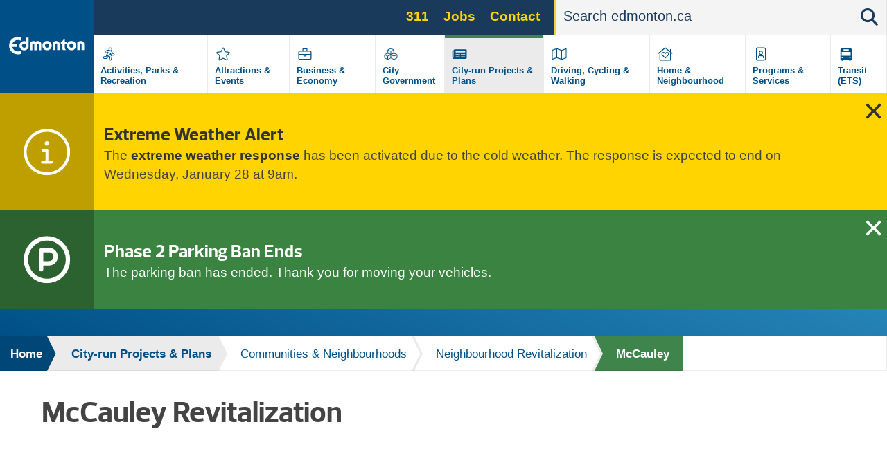

--- FILE ---
content_type: text/html; charset=UTF-8
request_url: https://www.edmonton.ca/projects_plans/communities_neighbourhoods/mccauley-revitalization
body_size: 13829
content:
<!DOCTYPE html>
<html lang="en" dir="ltr" prefix="content: http://purl.org/rss/1.0/modules/content/  dc: http://purl.org/dc/terms/  foaf: http://xmlns.com/foaf/0.1/  og: http://ogp.me/ns#  rdfs: http://www.w3.org/2000/01/rdf-schema#  schema: http://schema.org/  sioc: http://rdfs.org/sioc/ns#  sioct: http://rdfs.org/sioc/types#  skos: http://www.w3.org/2004/02/skos/core#  xsd: http://www.w3.org/2001/XMLSchema# ">
  <head>
    <!--[if IE 9]> <script src="/themes/coe_edmontonca/js/vendor/matchMedia.js"></script> <script src="/themes/coe_edmontonca/js/vendor/matchMedia.addListener.js"></script> <![endif]-->
    <meta http-equiv="x-ua-compatible" content="ie=edge">
          <meta name="last-modified" content="2025-11-13" />
              <meta name="department-branch" content="Community Services - Social Development">
        <meta charset="utf-8" />
<script async src="https://www.googletagmanager.com/gtag/js?id=G-DGDE39N1Z6"></script>
<script>window.dataLayer = window.dataLayer || [];function gtag(){dataLayer.push(arguments)};gtag("js", new Date());gtag("set", "developer_id.dMDhkMT", true);gtag("config", "G-DGDE39N1Z6", {"groups":"default","page_placeholder":"PLACEHOLDER_page_location"});</script>
<meta name="description" content="McCauley community members are working with the City of Edmonton to identify the kinds of initiatives and changes that will have the greatest impact on the neighbourhood." />
<link rel="canonical" href="https://www.edmonton.ca/projects_plans/communities_neighbourhoods/mccauley-revitalization" />
<meta name="google" content="yxP6iEPfP8Ymjpx_QKlDSRAxNWTCb46YYSFt6NqfRU0" />
<meta property="og:type" content="website" />
<meta property="og:url" content="https://www.edmonton.ca/projects_plans/communities_neighbourhoods/mccauley-revitalization" />
<meta property="og:title" content="McCauley Revitalization | City of Edmonton" />
<meta property="og:description" content="McCauley community members are working with the City of Edmonton to identify the kinds of initiatives and changes that will have the greatest impact on the neighbourhood." />
<meta property="og:image" content="https://www.edmonton.ca/sites/default/files/public-files/edmonton-logo.png" />
<meta name="facebook-domain-verification" content="t5h40501ars799o5ftygrq3jtwlwr5" />
<meta name="Generator" content="Drupal 10 (https://www.drupal.org)" />
<meta name="MobileOptimized" content="width" />
<meta name="HandheldFriendly" content="true" />
<meta name="viewport" content="width=device-width, initial-scale=1.0" />
<link rel="icon" href="/themes/coe_edmontonca/favicon.ico" type="image/vnd.microsoft.icon" />

    <title>McCauley Revitalization | City of Edmonton</title>
    <link rel="stylesheet" media="all" href="/sites/default/files/css/css_bFV7EFfi0-FxLUHr-7kIY68CQJB0My4uXkX5TUH5dMk.css?delta=0&amp;language=en&amp;theme=coe_edmontonca&amp;include=eJxlyEEOwjAMBMAPVfWTIidZoQg7jmK3tLweVHGilzlMeaK2sJkmfFj3tiMFZwH9R6rNh_C5FEMqm4cp4YjJK1dt_WpUtR7WC9NDLLN8d4K6TWVpbyx-ekAps2PZG15Ol6ta3eRXqXJwwjFsBt3mA50IRpo" />
<link rel="stylesheet" media="all" href="/sites/default/files/css/css_63HvihtssocMmsszva3tNFtDVgAX8XXudM7RcRGA7MU.css?delta=1&amp;language=en&amp;theme=coe_edmontonca&amp;include=eJxlyEEOwjAMBMAPVfWTIidZoQg7jmK3tLweVHGilzlMeaK2sJkmfFj3tiMFZwH9R6rNh_C5FEMqm4cp4YjJK1dt_WpUtR7WC9NDLLN8d4K6TWVpbyx-ekAps2PZG15Ol6ta3eRXqXJwwjFsBt3mA50IRpo" />
<link rel="stylesheet" media="all" href="https://cdnjs.cloudflare.com/ajax/libs/fancybox/2.1.5/jquery.fancybox.min.css" />
<link rel="stylesheet" media="print" href="/sites/default/files/css/css_8yu-mz-GMvuPMhd8GPKWToN9JcWVq_o0pYa4BnrlEOc.css?delta=3&amp;language=en&amp;theme=coe_edmontonca&amp;include=eJxlyEEOwjAMBMAPVfWTIidZoQg7jmK3tLweVHGilzlMeaK2sJkmfFj3tiMFZwH9R6rNh_C5FEMqm4cp4YjJK1dt_WpUtR7WC9NDLLN8d4K6TWVpbyx-ekAps2PZG15Ol6ta3eRXqXJwwjFsBt3mA50IRpo" />


    <!-- SplideJS -->
    <link href="https://cdn.jsdelivr.net/npm/@splidejs/splide@4.1.4/dist/css/splide.min.css" rel="stylesheet">
    <script src="https://cdn.jsdelivr.net/npm/@splidejs/splide@4.1.4/dist/js/splide.min.js"></script>

    <!-- Google Tag Manager - UA -->
    <script>(function(w,d,s,l,i){w[l]=w[l]||[];w[l].push({'gtm.start':
    new Date().getTime(),event:'gtm.js'});var f=d.getElementsByTagName(s)[0],
    j=d.createElement(s),dl=l!='dataLayer'?'&l='+l:'';j.async=true;j.src=
    'https://www.googletagmanager.com/gtm.js?id='+i+dl;f.parentNode.insertBefore(j,f);
    })(window,document,'script','dataLayer','GTM-WKXCFX5');</script>
    <!-- End Google Tag Manager -->

        <!-- Google Tag Manager - GA4 -->
    <script>(function(w,d,s,l,i){w[l]=w[l]||[];w[l].push({'gtm.start':
    new Date().getTime(),event:'gtm.js'});var f=d.getElementsByTagName(s)[0],
    j=d.createElement(s),dl=l!='dataLayer'?'&l='+l:'';j.async=true;j.src=
    'https://www.googletagmanager.com/gtm.js?id='+i+dl;f.parentNode.insertBefore(j,f);
    })(window,document,'script','dataLayer','GTM-KSV5577');</script>
    <!-- End Google Tag Manager -->

    <script src="https://kit.fontawesome.com/3c728fef4c.js" defer crossorigin="anonymous"></script>
<script src="https://use.fontawesome.com/releases/v5.13.1/js/v4-shims.js" defer crossorigin="anonymous"></script>

    <link rel="stylesheet" href="https://coewebops.com/apps/yeg/coe-custom.css">

<style>
.full-width-image-background__container {
    padding: 0 !important;
}
.full-width-image-background__module-container {
margin-bottom: 0 !important;
}
.neighbourhoodFeatureWide div {
    padding-bottom: 10px;
}
  </style>

    <script src="https://kit.fontawesome.com/3c728fef4c.js" crossorigin="anonymous"></script>
  </head>
  <body class="page-projects_plans-communities_neighbourhoods-mccauley-revitalization section-projects_plans path-node page-node-type-standard-page default">

    <!-- Google Tag Manager (noscript) - UA -->
    <noscript><iframe src="https://www.googletagmanager.com/ns.html?id=GTM-WKXCFX5"
    height="0" width="0" style="display:none;visibility:hidden"></iframe></noscript>
    <!-- End Google Tag Manager (noscript) -->

    <!-- Google Tag Manager (noscript) - GA4 -->
    <noscript><iframe src="https://www.googletagmanager.com/ns.html?id=GTM-KSV5577"
    height="0" width="0" style="display:none;visibility:hidden"></iframe></noscript>
    <!-- End Google Tag Manager (noscript) -->

        <a href="#main-content" class="visually-hidden focusable skip-link">
      Skip to main content
    </a>
    
      <div class="dialog-off-canvas-main-canvas" data-off-canvas-main-canvas>
    
  <header  class="page-header--content-page-header header page-header" role="banner">
    <div class="row">
      <div id="sticky-wrapper" class="sticky-wrapper">
        <div class="main-menu ">
          <div class="main-menu__logo">
            <a href="/" class="no-pdf-icon">
              <img src="/themes/coe_edmontonca/images/interface/coe-logo.svg" class="desktop-logo" alt="City of edmonton logo">
              <img src="/themes/coe_edmontonca/images/interface/coe-mobile-logo.svg" class="mobile-logo" alt="City of edmonton logo">
            </a>
          </div>
          <div class="screen-read">
            <p>Please choose between the following three options:</p>
            <a href="#aria-main-menu__menu-list">Skip to main menu</a>
            <a href="#aria-main-search-form">Skip to site search</a>
            <a href="#aria-page-content">Continue to current page menu and content</a>
          </div>
                    <div class="main-menu__search-btn" aria-hidden="true">
            <i class="fas fa-search"></i>
          </div>
                    <div class="main-menu__mobile-btn" aria-hidden="true">
              <span class="text">MENU</span>
              <span class="bars"></span>
          </div>
                    <div class="main-menu__mini-controls">
              <div class="search-btn"><i class="fas fa-search"></i></div>
              <div class="menu-btn"><i class="fas fa-bars"></i></div>
          </div>

          <div class="main-menu__holder">
            <div class="main-menu__top-bar">
                
      
  
  
    <div class="main-menu__services">
            <ul region="utility_menu" class="menu__main-nav menu__primary-top-menu">
        
      
            <li class="menu-top-menu__item">
        <a href="/programs_services/311-city-services?utm_source=top&amp;utm_campaign=311" class="menu-top-menu__link" data-drupal-link-query="{&quot;utm_campaign&quot;:&quot;311&quot;,&quot;utm_source&quot;:&quot;top&quot;}" data-drupal-link-system-path="node/5042">311</a>
              </li>
    
      
            <li class="menu-top-menu__item">
        <a href="/city_government/jobs?utm_source=top&amp;utm_campaign=jobs" class="menu-top-menu__link" data-drupal-link-query="{&quot;utm_campaign&quot;:&quot;jobs&quot;,&quot;utm_source&quot;:&quot;top&quot;}" data-drupal-link-system-path="node/5106">Jobs</a>
              </li>
    
      
            <li class="menu-top-menu__item">
        <a href="/contactus?utm_source=top&amp;utm_campaign=contact" class="menu-top-menu__link" data-drupal-link-query="{&quot;utm_campaign&quot;:&quot;contact&quot;,&quot;utm_source&quot;:&quot;top&quot;}" data-drupal-link-system-path="node/7255">Contact</a>
              </li>
        </ul>
        </div>





                                  <div class="search-bar search-bar--main-menu">
                      <form action="/search">
                          <label for="search-bar-field" class="hiddenVisible">Search</label>
                          <input placeholder="Search edmonton.ca" name="q" aria-label="Search" id="search-bar-field" autocomplete="off">
                          <div class="search-bar__search-suggestion"></div>
                          <input type="submit" class="hiddenVisible">
                          <div class="search-bar__search-btn"><i class="fas fa-search"></i></div>
                      </form>
                  </div>
                            </div>
            
  

<nav role="navigation" aria-labelledby="block-mainnavigation-menu" id="block-mainnavigation" class="main-menu__menu-list">
            
  <h2 class="visually-hidden" id="block-mainnavigation-menu">Main navigation</h2>
  

        
  
            <div class="main-menu__menu-list__menu-item">
        <div class="icon" style="background-image: none;">
                      <?xml version="1.0" encoding="UTF-8"?>
<svg xmlns="http://www.w3.org/2000/svg" xmlns:xlink="http://www.w3.org/1999/xlink" version="1.1" id="Layer_1" x="0px" y="0px" viewBox="0 0 870 870" style="enable-background:new 0 0 870 870;" xml:space="preserve">
<path d="M606.9,394.9h-14.5l-9-27.1c-8.1-24.3-24.2-44-44.5-58C558,296.9,571,275.7,571,251c0-39.7-32.3-72-72-72s-72,32.3-72,72  c0,8.3,1.6,16.3,4.2,23.7c-8.6-2-17.4-3.2-26.1-3.2c-20.6,0-40.8,5.5-58.6,16l-46.2,24.1c-24.5,14.7-32.5,46.7-17.8,71.3  c9.4,15.6,26.5,25.3,44.6,25.3c9,0,17.8-2.3,25.6-6.8l19-9.9L312.8,523H263c-28.7,0-52,23.3-52,52s23.3,52,52,52h62.9  c33.6,0,63.9-20,77.2-50.9l19.3-39.7l43.7,19.6l-19.6,68.7c-7.9,27.6,8.1,56.4,35.7,64.3c4.8,1.3,9.5,2,14.3,2  c23.1,0,43.6-15.5,50-37.7l24.4-85.4c7.1-24.9,2-50.9-12-71.1c6.2,1.5,12.6,2.2,19.2,2.2H607c28.7,0,52-23.3,52-52  S635.6,394.9,606.9,394.9z M498.9,210.9c22.1,0,40,17.9,40,40s-17.9,40-40,40c-22.1,0-40-17.9-40-40S476.8,210.9,498.9,210.9z   M373.6,563.4c-8.2,19.1-27,31.5-47.8,31.5h-62.9c-11.1,0-20-9-20-20s8.9-20,20-20h62.9c4.8,0,9.1-2.9,11-7.3l26.7-56.9  c6.9,12.7,17.1,23.6,30,31.4L373.6,563.4L373.6,563.4z M606.9,466.9H578c-22.4,0-42.3-14.3-49.3-35.5L515,390.5  c-2.8-8.5-8.2-15.4-15-20.7l-41.5,103.7l52.8,23.7c23.4,10.5,35.7,37.1,28.7,61.7l-24.4,85.4c-2.5,8.8-10.5,14.5-19.2,14.5  c-1.8,0-3.7-0.2-5.5-0.8c-10.6-3-16.8-14.1-13.7-24.7l24.4-85.4c1.6-5.7-1.2-11.8-6.6-14.2c0,0-85.8-39-88.7-41.2  c-17.8-13.1-25.4-36.5-18.5-57.9l37.8-87.6c0,0-16.9-3.8-20.5-3.8c-7.9,0-15.6,2.1-22.5,6.3L337.4,373c-3.1,1.9-6.7,2.8-10.3,2.8  c-6.8,0-13.4-3.5-17.2-9.7c-5.7-9.5-2.6-21.8,6.9-27.4l45.3-23.5c13.2-7.9,28.1-12,43.1-12c6.8,0,13.7,0.8,20.5,2.5l68.2,17  c28,7,50.2,27.5,59.3,54.9l13.6,40.8c1.6,4.9,6.2,8.2,11.4,8.2h28.9c11,0,20,9,20,20S617.9,466.9,606.9,466.9L606.9,466.9z"></path>
</svg>

                  </div>
        <div class="label">
          <a href="/activities-parks-recreation" title="" data-id="6015" aria-label="Activities, Parks &amp; Recreation" data-drupal-link-system-path="node/6015">Activities, Parks &amp; Recreation</a>
        </div>
      </div>
          <div class="main-menu__menu-list__menu-item">
        <div class="icon" style="background-image: none;">
                      <?xml version="1.0" encoding="UTF-8"?>
<svg xmlns="http://www.w3.org/2000/svg" xmlns:xlink="http://www.w3.org/1999/xlink" version="1.1" id="Layer_1" x="0px" y="0px" viewBox="0 0 870 870" style="enable-background:new 0 0 870 870;" xml:space="preserve">
<path d="M675.1,350.5L529,329.2l-65.3-132.4c-11.7-23.6-45.6-23.9-57.4,0L341,329.2l-146.1,21.3c-26.2,3.8-36.7,36.1-17.7,54.6  l105.7,103l-25,145.5c-4.5,26.3,23.2,46,46.4,33.7L435,618.6l130.7,68.7c23.2,12.2,50.9-7.4,46.4-33.7l-25-145.5l105.7-103  C711.8,386.6,701.3,354.3,675.1,350.5L675.1,350.5z M552.8,496.9l27.8,162L435,582.5L289.5,659l27.8-162L199.5,382.1l162.7-23.6  L435,211l72.8,147.5l162.7,23.6L552.8,496.9L552.8,496.9z"></path>
</svg>

                  </div>
        <div class="label">
          <a href="/attractions-events" title="" data-id="5835" aria-label="Attractions &amp; Events" data-drupal-link-system-path="node/5835">Attractions &amp; Events</a>
        </div>
      </div>
          <div class="main-menu__menu-list__menu-item">
        <div class="icon" style="background-image: none;">
                      <?xml version="1.0" encoding="UTF-8"?>
<svg xmlns="http://www.w3.org/2000/svg" xmlns:xlink="http://www.w3.org/1999/xlink" version="1.1" id="Layer_1" x="0px" y="0px" viewBox="0 0 870 870" style="enable-background:new 0 0 870 870;" xml:space="preserve">
<path d="M643,307H531v-72c0-13.3-10.7-24-24-24H363c-13.3,0-24,10.7-24,24v72H227c-26.5,0-48,21.5-48,48v256c0,26.5,21.5,48,48,48  h416c26.5,0,48-21.5,48-48V355C691,328.5,669.5,307,643,307z M371,243h128v64H371V243z M659,611c0,8.8-7.2,16-16,16H227  c-8.8,0-16-7.2-16-16V467h160v40c0,13.2,10.8,24,24,24h80c13.2,0,24-10.8,24-24v-40h160V611z M403,499v-32h64v32H403z M659,435H211  v-80c0-8.8,7.2-16,16-16h416c8.8,0,16,7.2,16,16V435z"></path>
</svg>

                  </div>
        <div class="label">
          <a href="/business-economy" title="" data-id="5182" aria-label="Business &amp; Economy" data-drupal-link-system-path="node/5182">Business &amp; Economy</a>
        </div>
      </div>
          <div class="main-menu__menu-list__menu-item">
        <div class="icon" style="background-image: none;">
                      <?xml version="1.0" encoding="UTF-8"?>
<svg xmlns="http://www.w3.org/2000/svg" xmlns:xlink="http://www.w3.org/1999/xlink" version="1.1" id="Layer_1" x="0px" y="0px" viewBox="0 0 870 870" style="enable-background:new 0 0 870 870;" xml:space="preserve">
<path d="M563,394.1V281.5c0-15-9.3-28.4-23.4-33.7l-92-34.5c-8.1-3.1-17.1-3.1-25.3,0l-92,34.5c-14.1,5.3-23.4,18.7-23.4,33.7v112.6  l-104.5,39.3c-14.1,5.2-23.4,18.7-23.4,33.7v106.6c0,13.6,7.7,26.1,19.9,32.2l98.6,49.3c10.1,5.1,22.1,5.1,32.2,0L435,602.6  l105.3,52.6c10.1,5.1,22.1,5.1,32.2,0l98.6-49.3c12.2-6.1,19.9-18.6,19.9-32.2V467.1c0-15-9.3-28.4-23.4-33.7L563,394.1z M447,428.9  V331l92-31.7v97.6L447,428.9L447,428.9z M331,273.2l104-39l104,39v0.2L435,310L331,273.2L331,273.2z M331,299.3l92,31.7v97.9l-92-32  V299.3z M301,628.7l-96.8-48.4V487l96.8,39.3V628.7z M204.2,459.8v-0.2l109.4-41l108.1,40.5v1.2l-108.1,43.9L204.2,459.8z   M326.2,526.3l95.5-38.8V581l-95.5,47.8V526.3z M543.8,628.7L448.3,581v-93.4l95.5,38.8V628.7L543.8,628.7z M665.8,580.3L569,628.7  V526.3l96.8-39.3V580.3z M665.8,459.8l-109.4,44.4l-108.1-43.9v-1.2l108.1-40.5l109.4,41V459.8z"></path>
</svg>

                  </div>
        <div class="label">
          <a href="/city-government" title="" data-id="6329" aria-label="City Government" data-drupal-link-system-path="node/6329">City Government</a>
        </div>
      </div>
          <div class="main-menu__menu-list__menu-item active">
        <div class="icon" style="background-image: none;">
                      <svg version="1.1" xmlns="http://www.w3.org/2000/svg" width="113" height="100" viewbox="0 0 113 100"><path d="M87.078 26.125h-58.906c-1.683 0-3.047 1.364-3.047 3.047v1.016h-5.078c-1.683 0-3.047 1.364-3.047 3.047v34.531c0 3.926 3.183 7.109 7.109 7.109h59.922c3.366 0 6.094-2.728 6.094-6.094v-39.609c0-1.683-1.364-3.047-3.047-3.047zM24.109 68.781c-0.561 0-1.016-0.455-1.016-1.016v0-31.484h2.031v31.484c0 0.561-0.455 1.016-1.016 1.016v0zM54.070 66.75h-19.297c-0.841 0-1.523-0.682-1.523-1.523v-1.016c0-0.841 0.682-1.523 1.523-1.523h19.297c0.841 0 1.523 0.682 1.523 1.523v1.016c0 0.841-0.682 1.523-1.523 1.523zM80.477 66.75h-19.297c-0.841 0-1.523-0.682-1.523-1.523v-1.016c0-0.841 0.682-1.523 1.523-1.523h19.297c0.841 0 1.523 0.682 1.523 1.523v1.016c0 0.841-0.682 1.523-1.523 1.523zM54.070 54.563h-19.297c-0.841 0-1.523-0.682-1.523-1.523v-1.016c0-0.841 0.682-1.523 1.523-1.523h19.297c0.841 0 1.523 0.682 1.523 1.523v1.016c0 0.841-0.682 1.523-1.523 1.523zM80.477 54.563h-19.297c-0.841 0-1.523-0.682-1.523-1.523v-1.016c0-0.841 0.682-1.523 1.523-1.523h19.297c0.841 0 1.523 0.682 1.523 1.523v1.016c0 0.841-0.682 1.523-1.523 1.523zM80.477 42.375h-45.703c-0.841 0-1.523-0.682-1.523-1.523v-5.078c0-0.841 0.682-1.523 1.523-1.523h45.703c0.841 0 1.523 0.682 1.523 1.523v5.078c0 0.841-0.682 1.523-1.523 1.523z"></path></svg>
                  </div>
        <div class="label">
          <a href="/projects-plans" title="" data-id="5107" aria-label="City-run Projects &amp; Plans" data-drupal-link-system-path="node/5107">City-run Projects &amp; Plans</a>
        </div>
      </div>
          <div class="main-menu__menu-list__menu-item">
        <div class="icon" style="background-image: none;">
                      <?xml version="1.0" encoding="UTF-8"?>
<svg xmlns="http://www.w3.org/2000/svg" xmlns:xlink="http://www.w3.org/1999/xlink" version="1.1" id="Layer_1" x="0px" y="0px" viewBox="0 0 870 870" style="enable-background:new 0 0 870 870;" xml:space="preserve">
<path d="M707,211.1c-2,0-4,0.4-6,1.2L531,275l0,0l-172-60.7c-6.5-2.2-13.4-3.3-20.2-3.3c-6.7,0-13.4,1-19.8,3.1L167.1,267  c-12.1,4.9-20.1,16.6-20.1,29.7V643c0,9.2,7.5,16,16,16c2,0,4-0.4,6-1.2L339.1,595l172,60.7c13,4.3,27,4.4,40,0.2l151.8-52.8  c12.2-4.9,20.1-16.6,20.1-29.7V227.1C723,217.9,715.4,211.1,707,211.1z M177.6,297.2L323,246.7v320.2l-144.1,53.2  C178.9,620.1,177.6,297.2,177.6,297.2z M355,566.8V246.9l160,56.5v319.9L355,566.8z M547,623.5V303.2L691.1,250l1.3,322.9L547,623.5  L547,623.5z"></path>
</svg>

                  </div>
        <div class="label">
          <a href="/transportation" title="" data-id="6395" aria-label="Driving, Cycling &amp; Walking" data-drupal-link-system-path="node/6395">Driving, Cycling &amp; Walking</a>
        </div>
      </div>
          <div class="main-menu__menu-list__menu-item">
        <div class="icon" style="background-image: none;">
                      <?xml version="1.0" encoding="UTF-8"?>
<svg xmlns="http://www.w3.org/2000/svg" xmlns:xlink="http://www.w3.org/1999/xlink" version="1.1" id="Layer_1" x="0px" y="0px" viewBox="0 0 870 870" style="enable-background:new 0 0 870 870;" xml:space="preserve">
<path d="M720.5,398.9L659,349.4V251c0-4.4-3.6-8-8-8h-16c-4.4,0-8,3.6-8,8v72.6L457.6,187c-13.2-10.7-32.1-10.7-45.2,0L149.5,398.9  c-2.9,2.4-3.4,6.6-1,9.5l14.2,17.5c2.4,2.9,6.6,3.4,9.6,1l38.7-31.2V675c0,8.8,7.2,16,16,16h416c8.8,0,16-7.2,16-16V395.8l38.8,31.3  c2.9,2.4,7.2,1.9,9.6-1l14.2-17.5C723.9,405.6,723.3,401.3,720.5,398.9L720.5,398.9z M627,659H243V369.9l187.7-151.4  c2.5-2,6-2,8.4,0L627,370V659z M423.9,380.5c-26.6-27.9-72.5-35.9-104.9-7.7c-35.3,30.6-37.2,85.6-5.6,118.7l108.9,114.1  c7,7.4,18.4,7.4,25.5,0l108.9-114.1c31.6-33.2,29.8-88.1-5.6-118.7c-41.9-36.3-89.5-8.4-104.9,7.7L435,392.2L423.9,380.5z   M468.7,402.8c8.7-9.2,37.5-26.8,61.9-5.7c23.8,20.6,20.2,54.5,3.4,72.1L435,573l-99-103.8c-16.7-17.5-20.4-51.6,3.4-72.1  c22.2-19.3,50-6.8,61.9,5.7l33.7,35.3L468.7,402.8L468.7,402.8z"></path>
</svg>

                  </div>
        <div class="label">
          <a href="/residential-neighbourhoods" title="" data-id="5233" aria-label="Home &amp; Neighbourhood" data-drupal-link-system-path="node/5233">Home &amp; Neighbourhood</a>
        </div>
      </div>
          <div class="main-menu__menu-list__menu-item">
        <div class="icon" style="background-image: none;">
                      <?xml version="1.0" encoding="UTF-8"?>
<svg xmlns="http://www.w3.org/2000/svg" xmlns:xlink="http://www.w3.org/1999/xlink" version="1.1" id="Layer_1" x="0px" y="0px" viewBox="0 0 870 870" style="enable-background:new 0 0 870 870;" xml:space="preserve">
<path d="M563,179H307c-35.3,0-64,28.7-64,64v384c0,35.3,28.7,64,64,64h256c35.3,0,64-28.7,64-64V243C627,207.7,598.3,179,563,179z   M595,627c0,17.6-14.4,32-32,32H307c-17.6,0-32-14.4-32-32V243c0-17.6,14.4-32,32-32h256c17.6,0,32,14.4,32,32V627z M435,467  c44.2,0,80-35.8,80-80s-35.8-80-80-80s-80,35.8-80,80S390.8,467,435,467z M435,339c26.5,0,48,21.5,48,48s-21.5,48-48,48  s-48-21.5-48-48S408.5,339,435,339z M481.8,483c-19.5,0-24.4,7-46.8,7c-22.4,0-27.3-7-46.8-7c-21.2,0-41.8,9.4-53.8,27.4  c-7.2,10.7-11.4,23.6-11.4,37.5V587c0,4.4,3.6,8,8,8h16c4.4,0,8-3.6,8-8v-39.1c0-14,9-32.9,33.2-32.9c12.4,0,20.8,7,46.8,7  c25.9,0,34.3-7,46.8-7c24.3,0,33.2,18.9,33.2,32.9V587c0,4.4,3.6,8,8,8h16c4.4,0,8-3.6,8-8v-39.1c0-13.9-4.2-26.8-11.4-37.5  C523.5,492.4,502.9,483,481.8,483z"></path>
</svg>

                  </div>
        <div class="label">
          <a href="/programs-services" title="" data-id="6396" aria-label="Programs &amp; Services" data-drupal-link-system-path="node/6396">Programs &amp; Services</a>
        </div>
      </div>
          <div class="main-menu__menu-list__menu-item">
        <div class="icon" style="background-image: none;">
                      <?xml version="1.0" encoding="UTF-8"?>
<svg xmlns="http://www.w3.org/2000/svg" xmlns:xlink="http://www.w3.org/1999/xlink" version="1.1" id="Layer_2" x="0px" y="0px" viewBox="0 0 100 100" style="enable-background:new 0 0 100 100;" xml:space="preserve">
<path d="M29.9,80.7h5.7v-5.7h28.8v5.7h5.7v-5.7h5.7V31.7c0-4.8-3.9-8.6-8.6-8.6H32.8c-4.8,0-8.6,3.9-8.6,8.6v43.2h5.7V80.7z   M67.3,69.1c-1.6,0-2.9-1.3-2.9-2.9c0-1.6,1.3-2.9,2.9-2.9s2.9,1.3,2.9,2.9C70.2,67.8,68.9,69.1,67.3,69.1z M38.5,28.9h23v5.7h-23  V28.9z M29.9,40.3h40.3v17.3H29.9V40.3z M32.8,63.4c1.6,0,2.9,1.3,2.9,2.9c0,1.6-1.3,2.9-2.9,2.9c-1.6,0-2.9-1.3-2.9-2.9  C29.9,64.6,31.2,63.4,32.8,63.4z"></path>
</svg>

                  </div>
        <div class="label">
          <a href="/edmonton-transit-system-ets" title="" data-id="4901" aria-label="Transit (ETS)" data-drupal-link-system-path="node/4901">Transit (ETS)</a>
        </div>
      </div>
      


  </nav>


          </div>


        </div>
      </div>
    </div>
          <div class="views-element-container"><div class="view view-emergency-alerts view-id-emergency_alerts view-display-id-block_1 js-view-dom-id-27636180f9ca880e8d4c04c4923f6f03498786a52c75395252c5d72872762495">
  
    
      
      <div class="view-content">
          <div class="views-row views-row--1">
<div class="emergency emergency--warning" data-guid="9058" style="display: none;">
  <div class="emergency__icon">
    
            
            <svg xmlns="http://www.w3.org/2000/svg" viewBox="0 0 512 512">
  <path d="M256 32a224 224 0 1 1 0 448 224 224 0 1 1 0-448zm0 480A256 256 0 1 0 256 0a256 256 0 1 0 0 512zM208 352c-8.8 0-16 7.2-16 16s7.2 16 16 16h96c8.8 0 16-7.2 16-16s-7.2-16-16-16H272V240c0-8.8-7.2-16-16-16H216c-8.8 0-16 7.2-16 16s7.2 16 16 16h24v96H208zm48-168a24 24 0 1 0 0-48 24 24 0 1 0 0 48z"></path>
</svg>
      

      
  </div>
  <div class="emergency__information">
    <h3>
            Extreme Weather Alert
      </h3>
    
            <p>The <a href="/programs_services/emergency_preparedness/extreme-weather-winter" data-entity-type="node" data-entity-uuid="7f441961-6d93-4847-a966-423012e11fc7" data-entity-substitution="canonical">extreme weather response</a> has been activated due to the cold weather. The response is expected to end on Wednesday, January 28 at 9am.</p>
      
  </div>
      <div class="emergency__close"></div>
  </div>
</div>
    <div class="views-row views-row--2">
<div class="emergency emergency--status" data-guid="8206" style="display: none;">
  <div class="emergency__icon">
    
            
            <svg xmlns="http://www.w3.org/2000/svg" viewBox="0 0 512 512">
  <path d="M464 256A208 208 0 1 0 48 256a208 208 0 1 0 416 0zM0 256a256 256 0 1 1 512 0A256 256 0 1 1 0 256zm216 16h64c26.5 0 48-21.5 48-48s-21.5-48-48-48H216v96zm64 48H216v40c0 13.3-10.7 24-24 24s-24-10.7-24-24V296 160c0-17.7 14.3-32 32-32h80c53 0 96 43 96 96s-43 96-96 96z"></path>
</svg>
      

      
  </div>
  <div class="emergency__information">
    <h3>
            Phase 2 Parking Ban Ends
      </h3>
    
            <p data-pm-slice="1 1 []">The parking ban has ended. Thank you for moving your vehicles.</p>
      
  </div>
      <div class="emergency__close"></div>
  </div>
</div>

    </div>
  
          </div>
</div>

    
      </header>




      <div class="breadcrumb" id="aria-breadcrumb">
    <p class="screen-read">The breadcrumb trail links represent the path to the current page relative to the homepage link.</p>
    <div class="shadow"></div>
    <div class="row">
                                
        <div  class="link">
          <a href="/">Home</a>
                                <div class="arrow">
              <svg version="1.1" id="Layer_2" xmlns="http://www.w3.org/2000/svg" xmlns:xlink="http://www.w3.org/1999/xlink" x="0px" y="0px" viewBox="0 0 15 48" style="enable-background:new 0 0 15 48;" xml:space="preserve">
                <polygon class="border" points="3.6,48 0,48 0,0 3.6,0 15,24 "></polygon>
                <polygon class="fill" points="0,48 -0.9,48 -0.8,0 0,0 11.7,24 "></polygon>
              </svg>
            </div>
                  </div>
                                
        <div  class="link">
          <a href="/projects-plans">City-run Projects &amp; Plans</a>
                                <div class="arrow">
              <svg version="1.1" id="Layer_2" xmlns="http://www.w3.org/2000/svg" xmlns:xlink="http://www.w3.org/1999/xlink" x="0px" y="0px" viewBox="0 0 15 48" style="enable-background:new 0 0 15 48;" xml:space="preserve">
                <polygon class="border" points="3.6,48 0,48 0,0 3.6,0 15,24 "></polygon>
                <polygon class="fill" points="0,48 -0.9,48 -0.8,0 0,0 11.7,24 "></polygon>
              </svg>
            </div>
                  </div>
                                
        <div  class="link">
          <a href="/projects_plans/communities-neighbourhoods">Communities &amp; Neighbourhoods</a>
                      <div class="sub-menu">
              <ul>
                                  <li><a href="/projects_plans/communities_neighbourhoods/chinatown">Chinatown</a></li>
                                  <li><a href="/projects_plans/communities-neighbourhoods/community-park-development">Community Park Development</a></li>
                                  <li><a href="/projects_plans/communities_neighbourhoods/horse-hill-neighbourhood-1a-nsp">Horse Hill Neighbourhood 1A Neighbourhood Structure Plan</a></li>
                                  <li class="current"><a href="/projects_plans/communities_neighbourhoods/neighbourhood-revitalization">Neighbourhood Revitalization</a></li>
                                  <li><a href="/projects_plans/communities_neighbourhoods/old-strathcona-public-realm-strategy">Old Strathcona Public Realm Strategy</a></li>
                                  <li><a href="/projects_plans/communities_neighbourhoods/parkallen-corner-store-improvements">Parkallen Corner Store Improvements</a></li>
                                  <li><a href="/projects_plans/communities_neighbourhoods/pintail-landing-neighbourhood-structure-plan">Pintail Landing Neighbourhood Structure Plan</a></li>
                                  <li><a href="/projects_plans/communities_neighbourhoods/the-quarters">The Quarters</a></li>
                                  <li><a href="/projects_plans/communities_neighbourhoods/west-rossdale-river-crossing">River Crossing</a></li>
                              </ul>
            </div>
                                <div class="arrow">
              <svg version="1.1" id="Layer_2" xmlns="http://www.w3.org/2000/svg" xmlns:xlink="http://www.w3.org/1999/xlink" x="0px" y="0px" viewBox="0 0 15 48" style="enable-background:new 0 0 15 48;" xml:space="preserve">
                <polygon class="border" points="3.6,48 0,48 0,0 3.6,0 15,24 "></polygon>
                <polygon class="fill" points="0,48 -0.9,48 -0.8,0 0,0 11.7,24 "></polygon>
              </svg>
            </div>
                  </div>
                                
        <div  class="link">
          <a href="/projects_plans/communities_neighbourhoods/neighbourhood-revitalization">Neighbourhood Revitalization</a>
                      <div class="sub-menu">
              <ul>
                                  <li><a href="/projects_plans/communities_neighbourhoods/avenue-initiative-revitalization">Avenue Initiative</a></li>
                                  <li><a href="/projects_plans/communities_neighbourhoods/balwin-belvedere">Balwin &amp; Belvedere</a></li>
                                  <li><a href="/projects_plans/communities_neighbourhoods/mcdougall-queen-mary-revitalization">Central McDougall &amp; Queen Mary Park</a></li>
                                  <li><a href="/projects_plans/communities_neighbourhoods/inglewood">Inglewood</a></li>
                                  <li><a href="/projects_plans/communities_neighbourhoods/jasper-place-revitalization">Jasper Place</a></li>
                                  <li class="current"><a href="/projects_plans/communities_neighbourhoods/mccauley-revitalization">McCauley</a></li>
                              </ul>
            </div>
                                <div class="arrow">
              <svg version="1.1" id="Layer_2" xmlns="http://www.w3.org/2000/svg" xmlns:xlink="http://www.w3.org/1999/xlink" x="0px" y="0px" viewBox="0 0 15 48" style="enable-background:new 0 0 15 48;" xml:space="preserve">
                <polygon class="border" points="3.6,48 0,48 0,0 3.6,0 15,24 "></polygon>
                <polygon class="fill" points="0,48 -0.9,48 -0.8,0 0,0 11.7,24 "></polygon>
              </svg>
            </div>
                  </div>
                                
        <div  class="link link current">
          <a href="/projects_plans/communities_neighbourhoods/mccauley-revitalization">McCauley</a>
                            </div>
          </div>
  </div>




<section class="container layout bg-white-override" id="aria-page-content">
  <div class="row">
    <div class="column">
      <h1 class="page-title page-title--black-content-page">McCauley Revitalization</h1>
    </div>

      </div>
</section>


  <div data-drupal-messages-fallback class="hidden"></div>






<p class="screen-read" id="main-content">Main page content begins here</p>


  <div id="block-coe-edmontonca-content" class="block block-system block-system-main-block">
  
    
      
<article data-history-node-id="5338" about="/projects_plans/communities_neighbourhoods/mccauley-revitalization" class="node node--type-standard-page node--view-mode-full">

  
    


  <div class="node__content">
    <main class="container layout" role="main">
      <div class="row">
        <div class="column">
                    <div class="content">
            
                  <div class="column"> 
           <div
      id='coe-carousel-58681'
      data-height='350'
      data-slick='{"autoplaySpeed": 3000}'
      class='coe-carousel'>

      
                
<div class="item">
      <img data-lazy="/sites/default/files/public-files/images/McCauleyRoadSign.jpg" src="/sites/default/files/public-files/images/McCauleyRoadSign.jpg" alt="road sign">
  
  </div>

              
<div class="item">
      <img data-lazy="/sites/default/files/public-files/images/McCauley-Dragons.jpg" src="/sites/default/files/public-files/images/McCauley-Dragons.jpg" alt="Dragons on gate in McCauley">
  
  </div>

        
    </div>
  </div>

        
                        <p>Revitalization works with many partners in McCauley including the McCauley Community League, Safer McCauley, Chinatown BIA, Viva Italia Business District (VIDA), Mile Zero Dance, Edmonton Community Development Company, Italian Youth Association and other to develop community initiatives and/or projects that address key ideas or issues.</p><div class="coe-callout coe-callout-secondary"><h3>Get Involved</h3><p>If you have an event or would like to get involved please contact your Coordinator.</p></div>
      
            
          </div>
        </div>
      </div>

          </main>

    

  </div>
</article>


                  
<section class="two-col inherit visible container layout stack" >
  <div class="row block-content__content">
    <a name="stack94209"></a>
               
                

<div  class="block-content block-content--type-text block-content--94207 block-content--view-mode-module-stack text column">
	<div class="module text-module text-content">
       			<h2>McCauley's Revitalization Goals</h2>
		
            <p>McCauley’s original Revitalization goals are:&nbsp;</p>

<ul>
	<li>Celebrating the neighbourhood</li>
	<li>Building the neighbourhood</li>
	<li>Providing sustainable housing and service options</li>
	<li>Improving safety in the neighbourhood</li>
</ul>

      
	
</div></div>

              <div class="column">
	<div class="text-content documentexcerpt-module documentexcerpt-module--one-column module">
       				
		
  <div class="documentexcerpt-module__item">
            <a
      class="documentexcerpt-module__item--image nopdfviewer"
      href="/sites/default/files/public-files/assets/Neighbourhoods/McCauleyRevitalizationAnnualReport2021.pdf">
      
              <img loading="lazy" src="/sites/default/files/public-files/styles/large/box/documents/images/McCauleyRevitalizationGuideThumbnail.jpg?itok=N2AzZUXy" alt="McCauley Revitalization Annual Report2021cover" typeof="foaf:Image" class="image-style-large" />


      
    </a>

    
  <h3>
    <a
      class="nopdfviewer"
      href="/sites/default/files/public-files/assets/Neighbourhoods/McCauleyRevitalizationAnnualReport2021.pdf">
      
            2021 McCauley Revitalization Annual Report
      
    </a>
  </h3>




  </div>

	</div>
</div>

        
  </div>
</section>

                
<section class="three-col inherit visible container layout stack" >
  <div class="row block-content__content">
    <a name="stack94210"></a>
               
                

<div  class="block-content block-content--type-text block-content--94204 block-content--view-mode-module-stack text column">
	<div class="module text-module text-content">
       			<h2>Projects</h2>
		
            <ul><li><strong>Little Italy:</strong> Revite teamed up with Viva Italia Business District (VIDA) to &nbsp;Install and maintain hanging baskets and planters along 95 street</li><li><strong>Revitalization partnered with Mustard Seed</strong> to manage a 21 plot garden to the east of the <a href="https://www.edmontoninterculturalcentre.ca/">Edmonton Intercultural Centre (EIC) Hub</a></li><li><strong>Revite joined forces with McCauley Community League and REACH McCauley</strong> to form <a href="http://safermccauley.ca/">Safer McCauley</a> to address safety concerns such as discarded needles or illegally dumped junk in back alleys&nbsp;</li></ul>
      
	
</div></div>

        
  </div>
</section>

              <section class="full-width-image-background light" style="background:url('/sites/default/files/public-files/images/NHRevitalizationGrantsPhoto.jpg') center center no-repeat; background-size:cover;">
  <a name="stack93991"></a>
          <div class="full-width-image-background__container full-width-image-background__container__width-66">
    <div class="full-width-image-background__module-container">
      
                

<div  class="block-content block-content--type-text block-content--93990 block-content--view-mode-module-stack text column">
	<div class="module text-module text-content">
       			<h2>Revitalization Grants</h2>
		
            <p><strong>2025 Revitalization Funding for McCauley and Inglewood is now closed, as all successful grants have been awarded. Please consider applying in 2026.</strong></p><p>Residents, local organizations and businesses can access program funding for community-led initiatives through the: <a href="/programs_services/funding_grants/neighbourhood-connections-grant" data-entity-type="node" data-entity-uuid="d066037c-62cb-4e03-89b6-065147013cec" data-entity-substitution="canonical">Neighbourhood Connections Grant</a> ($500 - $2500), <a href="/programs_services/funding_grants/neighbourhood-revitalization-macro-grant" data-entity-type="node" data-entity-uuid="d076e9e1-fbcd-4efe-a0a8-b501636d7b1f" data-entity-substitution="canonical">Revitalization Project Macro-Grants</a> ($2501 - $20,000) and <a href="/programs_services/funding_grants/revitalization-extensive-project-fund" data-entity-type="node" data-entity-uuid="a52cab36-0aba-4986-b2a5-77151bdc6197" data-entity-substitution="canonical">Revitalization Extensive Project Fund</a>.</p>
      
	
</div></div>

        
    </div>

  </div>
  </section>

                
<section class="two-col inherit visible container layout stack" >
  <div class="row block-content__content">
    <a name="stack94211"></a>
               
                

<div  class="block-content block-content--type-text block-content--94202 block-content--view-mode-module-stack text column">
	<div class="module text-module text-content">
       			<h2>Neighbourhood Profile</h2>
		
            <p>As one of Edmonton's oldest neighbourhoods and named after Edmonton's first mayor, McCauley is located just north-east of the downtown core.&nbsp;</p>

<p>Bordered by adjacent neighbourhoods Boyle Street, Central McDougall, Cromdale, Parkdale, Alberta Avenue and Spruce Avenue, McCauley offers a unique historic and multicultural experience.</p>

      
	
</div></div>

              

<div  class="block-content block-content--type-text block-content--94203 block-content--view-mode-module-stack text column">
	<div class="module text-module text-content">
       			<h2>McCauley Neighbourhood Vision</h2>
		
            <p class="pull-quote">“We are proud of McCauley as a vibrant, safe, colourful and diverse neighbourhood. As we plan for its growth, we are guided by principles of sustainability, inclusivity, preservation and beauty. At the same time — with gusto — we embrace ideas of community connectedness and vitality for all those who walk our sidewalks, reside in our homes, work and shop in our businesses and are cared for in our neighbourhood.”</p>

      
	
</div></div>

        
  </div>
</section>

                
<section class="one inherit visible container layout stack" >
  <div class="row block-content__content">
    <a name="stack93997"></a>
               
                
<div class="column" data-updated="" >
    <div class="tiles-wrapper">
    <div class="tiles" style="position: relative;">
             
                

<div  class="tiles__tile">
    
    
      <a href="/residential_neighbourhoods/neighbourhoods/neighbourhood-services">
          
              <h2>
            Neighbourhood Resource Coordinators
      </h2>
        
              <p></p>
      <p>Enabling people to build and belong to communities that matter.</p>
      <p></p>
          </a>
</div>

              

<div  class="tiles__tile">
    
    
      <a href="/residential_neighbourhoods/community_safety/neighbourhood-empowerment-team">
          
              <h2>
            Neighbourhood Empowerment Team
      </h2>
        
              <p></p>
      <p>
            NET (Neighbourhood Empowerment Team) responds to repeated or significant incidents that may impact the security and safety of Edmontonians across the city.
      </p>
      <p></p>
          </a>
</div>

              

<div  class="tiles__tile">
    
    
      <a href="/business_economy/business-friendly-support">
          
              <h2>
            Local Business Support
      </h2>
        
              <p></p>
      <p>Are you opening or operating a business in Edmonton? We offer business-friendly services to make your experience as easy as possible.</p>
      <p></p>
          </a>
</div>

        
    </div>
  </div>
</div>


        
  </div>
</section>

        


 
 
  <section class="container layout one-col">
    <div class="row">
      <div class="column">
        <div class="contact-module module">
          <h2>Contact Us</h2>
          
                	<h3>
            Neighbourhood Revitalization
      </h3>
	<address>
            <p>All additional inquiries can be directed to the Neighbourhood Revitalization team, or by calling 311.</p>

      </address>

<table summary="Contact information" class="contact-listing-block">
	<tbody>
							<tr>
				<th scope="row">Email</th>
				<td>
            <a href="mailto:neighbourhoodrevitalization@edmonton.ca">neighbourhoodrevitalization@edmonton.ca</a>
      </td>
			</tr>
				
									</tbody>
</table>

        
        </div>
      </div>
    </div>
  </section>



  </div>



      <div class="views-element-container"><div class="view view-footer-notices view-id-footer_notices view-display-id-block_1 js-view-dom-id-69b3a93375a3d6ca0c8f41a01f00a015632d4a1b974de9ffaed5ced6adccab51">
  
    
      
  
          </div>
</div>

  <footer class="container layout three-col" id="aria-footer">
    <div class="row">
        <div class="column">

              <div class="logo">
                <img src="/themes/coe_edmontonca/images/interface/edmonton-logo.svg" alt="Edmonton Intranet logo">
              </div>

        </div>
                <div class="column">
                                
<article data-history-node-id="4370" about="/footer" class="node node--type-footer node--view-mode-default">

  
  <div class="node__content">
          
            <h5><a data-entity-substitution="canonical" data-entity-type="node" data-entity-uuid="8f11f83a-3022-4be8-86b6-5e8db9af2944" href="/city_government/city_vision_and_strategic_plan/city-plan">The City Plan</a></h5>

<p><sup>Our strategic direction to make Edmonton a healthy, urban, climate resilient city that supports a prosperous region.</sup></p>

<h5><a href="https://transforming.edmonton.ca/">Transforming Edmonton</a></h5>

<p><sup>Stories about bringing our city vision to life.</sup></p>

<p><a href="https://www.facebook.com/cityofedmonton"><img alt="Facebook" src="/sites/default/files/public-files/social-icon-facebook.png" typeof="foaf:Image"></a>&nbsp; <a href="https://www.instagram.com/cityofedmonton/"><img alt="Instagram" src="/sites/default/files/public-files/social-icon-instagram.png" typeof="foaf:Image"></a>&nbsp; <a href="https://www.linkedin.com/company/city-of-edmonton"><img alt="LinkedIn" src="/sites/default/files/public-files/social-icon-linkedin.png" typeof="foaf:Image"></a>&nbsp; <a href="https://www.pinterest.ca/cityofedmonton/"><img alt="Pinterest" src="/sites/default/files/public-files/social-icon-pinterest.png" typeof="foaf:Image"></a>&nbsp; <a href="https://twitter.com/cityofedmonton"><img alt="Twitter" src="/sites/default/files/public-files/social-icon-twitter.png" typeof="foaf:Image"></a>&nbsp; <a href="https://www.youtube.com/user/CityEdmonton"><img alt="Youtube" src="/sites/default/files/public-files/social-icon-youtube.png" typeof="foaf:Image"></a></p>

      
      </div>

</article>

                  </div>
        <div class="column">
            <div class="search-bar search-bar--footer">
                <form action="/search">
                    <label for="footer-search-field" class="hiddenVisible">Search</label>
                    <input placeholder="Search edmonton.ca" class="placeholder gtm-search" data-gtm-location="footer" name="q" aria-label="Search" title="Search" id="footer-search-field" autocomplete="off">
                    <div class="search-bar__search-suggestion"></div>
                    <input type="submit" class="hiddenVisible">
                    <div class="search-bar__search-btn"><i class="fas fa-search"></i></div>
                </form>
            </div>

            
  <nav role="navigation" aria-labelledby="block-footer-menu" id="block-footer">
            
  <h2 class="visually-hidden" id="block-footer-menu">Footer</h2>
  

        
              <ul region="footer" class="menu popular-areas-list">
                    <li class="menu-item">
        <a href="/contactus?utm_source=footer&amp;utm_campaign=contact" data-drupal-link-query="{&quot;utm_campaign&quot;:&quot;contact&quot;,&quot;utm_source&quot;:&quot;footer&quot;}" data-drupal-link-system-path="node/7255">Contact Us</a>
              </li>
                <li class="menu-item">
        <a href="/city_government/jobs?utm_source=footer&amp;utm_campaign=jobs" data-drupal-link-query="{&quot;utm_campaign&quot;:&quot;jobs&quot;,&quot;utm_source&quot;:&quot;footer&quot;}" data-drupal-link-system-path="node/5106">Jobs</a>
              </li>
                <li class="menu-item">
        <a href="/city_government/initiatives_innovation/open-data?utm_source=footer&amp;utm_campaign=opendata" data-drupal-link-query="{&quot;utm_campaign&quot;:&quot;opendata&quot;,&quot;utm_source&quot;:&quot;footer&quot;}" data-drupal-link-system-path="node/4984">Open Data</a>
              </li>
                <li class="menu-item">
        <a href="/safety?utm_source=footer&amp;utm_campaign=safety" data-drupal-link-query="{&quot;utm_campaign&quot;:&quot;safety&quot;,&quot;utm_source&quot;:&quot;footer&quot;}" data-drupal-link-system-path="node/7756">Safety and Security</a>
              </li>
                <li class="menu-item">
        <a href="/conditionsofuse?utm_source=footer&amp;utm_campaign=termsofuse" data-drupal-link-query="{&quot;utm_campaign&quot;:&quot;termsofuse&quot;,&quot;utm_source&quot;:&quot;footer&quot;}" data-drupal-link-system-path="node/7254">Terms of Use</a>
              </li>
                <li class="menu-item">
        <a href="/web-privacy-code?utm_source=footer&amp;utm_campaign=privacy" data-drupal-link-query="{&quot;utm_campaign&quot;:&quot;privacy&quot;,&quot;utm_source&quot;:&quot;footer&quot;}" data-drupal-link-system-path="node/7478">Privacy</a>
              </li>
        </ul>
  


  </nav>



                                      
<article data-history-node-id="8018" about="/secondary-footer" class="node node--type-footer node--view-mode-default">

  
  <div class="node__content">
          
            <h2>&nbsp;</h2>

<p><small>Edmonton rests in the heart of Treaty Six territory in Alberta and the homelands of the Metis Nation.</small></p>

      
      </div>

</article>

                    </div>
    </div>
    <div class="footer-bottom">
        <div class="row">
            <p class="copyright">
                &copy; 2026 City of Edmonton. All rights reserved.
            </p>
        </div>
    </div>
</footer>

  </div>

    
    <script type="application/json" data-drupal-selector="drupal-settings-json">{"path":{"baseUrl":"\/","pathPrefix":"","currentPath":"node\/5338","currentPathIsAdmin":false,"isFront":false,"currentLanguage":"en"},"pluralDelimiter":"\u0003","suppressDeprecationErrors":true,"ckeditorResponsiveTable":{"tableSelector":"table:not([data-drupal-selector=\u0022edit-settings-selection-table\u0022])","failClass":null,"captionSide":null,"largeCharacterThreshold":null,"smallCharacterThreshold":null},"google_analytics":{"account":"G-DGDE39N1Z6","trackOutbound":true,"trackMailto":true,"trackTel":true,"trackDownload":true,"trackDownloadExtensions":"7z|aac|arc|arj|asf|asx|avi|bin|csv|doc(x|m)?|dot(x|m)?|exe|flv|gif|gz|gzip|hqx|jar|jpe?g|js|mp(2|3|4|e?g)|mov(ie)?|msi|msp|pdf|phps|png|ppt(x|m)?|pot(x|m)?|pps(x|m)?|ppam|sld(x|m)?|thmx|qtm?|ra(m|r)?|sea|sit|tar|tgz|torrent|txt|wav|wma|wmv|wpd|xls(x|m|b)?|xlt(x|m)|xlam|xml|z|zip"},"vars":{"node_id":"5338"},"ckeditor5Premium":{"isMediaInstalled":true},"user":{"uid":0,"permissionsHash":"def6afeaec91d4493f7b6533ce9bf57ab7f9a771bb1207c5ecd00361fba8993f"}}</script>
<script src="/sites/default/files/js/js_g3_DHWNROqEhGBFexAFEjlM4mxJx6PZVt9dw7eIXm_I.js?scope=footer&amp;delta=0&amp;language=en&amp;theme=coe_edmontonca&amp;include=eJx9zlEKwzAMA9ALheZIxk281CyxQ-yl6-1X9jVa2J94QqD0pMyuAwZZVzGeBI5rpXgFyGy94hGSElBuKq6SMJaqK9avqnRlcTDCkbZ4J7BXKWQeHucadzJtFH_yYrP86xbbuIWiWs4_KFgP52TxCmEy7QYZHYHeXYfHm3wABKBkTA"></script>
<script src="https://cdnjs.cloudflare.com/ajax/libs/handlebars.js/4.0.4/handlebars.min.js"></script>
<script src="/sites/default/files/js/js_DbZbMhxmA2SgS41BucXUWLGjpvnUtgKYqCa-cs6PXL0.js?scope=footer&amp;delta=2&amp;language=en&amp;theme=coe_edmontonca&amp;include=eJx9zlEKwzAMA9ALheZIxk281CyxQ-yl6-1X9jVa2J94QqD0pMyuAwZZVzGeBI5rpXgFyGy94hGSElBuKq6SMJaqK9avqnRlcTDCkbZ4J7BXKWQeHucadzJtFH_yYrP86xbbuIWiWs4_KFgP52TxCmEy7QYZHYHeXYfHm3wABKBkTA"></script>
<script src="https://cdnjs.cloudflare.com/ajax/libs/fancybox/2.1.5/jquery.fancybox.pack.js"></script>
<script src="https://cdn.datatables.net/1.10.19/js/jquery.dataTables.min.js"></script>
<script src="https://cdnjs.cloudflare.com/ajax/libs/pdfmake/0.1.37/pdfmake.min.js"></script>
<script src="https://cdnjs.cloudflare.com/ajax/libs/pdfmake/0.1.37/vfs_fonts.js"></script>
<script src="/sites/default/files/js/js_rNED_ll6GrDBPrRFI3kL5VJ7NHJw6Sn6Na-sZABsO2c.js?scope=footer&amp;delta=7&amp;language=en&amp;theme=coe_edmontonca&amp;include=eJx9zlEKwzAMA9ALheZIxk281CyxQ-yl6-1X9jVa2J94QqD0pMyuAwZZVzGeBI5rpXgFyGy94hGSElBuKq6SMJaqK9avqnRlcTDCkbZ4J7BXKWQeHucadzJtFH_yYrP86xbbuIWiWs4_KFgP52TxCmEy7QYZHYHeXYfHm3wABKBkTA"></script>
<script src="https://cdn.datatables.net/buttons/1.5.3/js/dataTables.buttons.min.js"></script>
<script src="https://cdn.datatables.net/buttons/1.5.3/js/buttons.flash.min.js"></script>
<script src="https://cdn.datatables.net/buttons/1.5.3/js/buttons.html5.min.js"></script>
<script src="https://cdn.datatables.net/buttons/1.5.3/js/buttons.print.min.js"></script>
<script src="https://cdn.datatables.net/buttons/1.5.3/js/buttons.colVis.min.js"></script>
<script src="/sites/default/files/js/js_JuX1QhxSnwxQTYCvkVtbEatpkOs9ZUUtOkA4OZzWyhk.js?scope=footer&amp;delta=13&amp;language=en&amp;theme=coe_edmontonca&amp;include=eJx9zlEKwzAMA9ALheZIxk281CyxQ-yl6-1X9jVa2J94QqD0pMyuAwZZVzGeBI5rpXgFyGy94hGSElBuKq6SMJaqK9avqnRlcTDCkbZ4J7BXKWQeHucadzJtFH_yYrP86xbbuIWiWs4_KFgP52TxCmEy7QYZHYHeXYfHm3wABKBkTA"></script>

  </body>
</html>


--- FILE ---
content_type: image/svg+xml
request_url: https://www.edmonton.ca/themes/coe_edmontonca/images/interface/coe-mobile-logo.svg
body_size: 1821
content:
<svg xmlns="http://www.w3.org/2000/svg" version="1.1" id="Layer_1" x="0" y="0" style="enable-background:new 0 0 720 360" xml:space="preserve" viewBox="69 119.69 576 122.01"><style>.st0{fill:#fff}</style><path class="st0" d="M76.04 126.74h107.92v107.92H76.04V126.74zM69 241.7h122V119.69H69V241.7zM324.61 180.7c0-6.5-5.28-11.78-11.78-11.78-6.5 0-11.78 5.28-11.78 11.78s5.28 11.78 11.78 11.78c6.5 0 11.78-5.28 11.78-11.78m-1.06-45.46h14.08V188c-.02.08-.36 1.94-2.12 5.14-4.4 8-12.91 13.43-22.69 13.43-14.28 0-25.87-11.58-25.87-25.87 0-14.29 11.58-25.87 25.87-25.87 3.84 0 7.47.86 10.73 2.35v-21.94zm-76.29 52.51h27.95v-18.26c-8.19 2.98-17.33 4.18-27.93 4.19l-.04.04c3.2-14.25 15.94-24.92 31.13-24.92 6.45 0 12.46 1.93 17.49 5.24v-18.88a48.568 48.568 0 0 0-17.49-3.25c-26.9 0-48.8 21.89-48.8 48.8 0 26.9 21.9 48.8 48.8 48.8 6.16 0 12.06-1.16 17.49-3.25v-18.88a31.684 31.684 0 0 1-17.49 5.23c-15.17-.01-27.89-10.65-31.11-24.86m290.2-44.58h-3.67c-4.57 7.43-10.79 13.72-18.12 18.41l-.07.02v8.91h7.89v23.79c0 4.45 1.52 8.2 4.04 11.07h17.57c-3.21-2.37-7.54-7.14-7.54-14.58v-20.27h9.67v-12.59h-9.77v-14.76zm49.16 37.52c0-6.5-5.28-11.78-11.78-11.78-6.5 0-11.78 5.27-11.78 11.78s5.28 11.78 11.78 11.78c6.5.01 11.78-5.27 11.78-11.78m14.09 0c0 14.29-11.58 25.88-25.87 25.88-14.28 0-25.87-11.58-25.87-25.88 0-14.29 11.59-25.87 25.87-25.87 14.29 0 25.87 11.58 25.87 25.87m-149.43 0c0-6.5-5.28-11.78-11.78-11.78-6.5 0-11.78 5.27-11.78 11.78s5.28 11.78 11.78 11.78c6.5.01 11.78-5.27 11.78-11.78m14.08 0c0 14.29-11.58 25.88-25.87 25.88-14.29 0-25.88-11.58-25.88-25.88 0-14.29 11.59-25.87 25.88-25.87s25.87 11.58 25.87 25.87m-76.74-25.86h-.01c-4.77 0-9.72 1.49-12.31 4.08-2.59-2.58-7.89-4.08-12.34-4.08-6.31 0-14.44 3.77-19.29 8.62v41.92h13.94v-31.63c0-2.88 2.48-5.21 5.35-5.21s5.35 2.33 5.35 5.21v31.63h14.08v-31.63c0-2.87 2.33-5.21 5.21-5.21h.01c2.87 0 5.21 2.33 5.21 5.21v31.63h14.08v-33.19c.01-10.66-8.63-17.35-19.28-17.35M645 205.36v-33.18c0-10.66-8.63-17.36-19.29-17.36h-.01c-6.31 0-14.39 3.73-19.28 8.62v41.92h14.08v-31.63c0-2.88 2.33-5.21 5.21-5.21 2.87 0 5.21 2.33 5.21 5.21v31.63H645zm-135.46-33.18v33.18h-14.08v-31.63c0-2.88-2.33-5.21-5.21-5.21s-5.22 2.33-5.22 5.21l.01 31.63h-14.09v-41.92c4.9-4.89 12.97-8.62 19.29-8.62h.01c10.66.01 19.29 6.7 19.29 17.36"/></svg>

--- FILE ---
content_type: text/javascript; charset=utf-8
request_url: https://cdn.datatables.net/buttons/1.5.3/js/buttons.colVis.min.js
body_size: 252
content:
(function(g){"function"===typeof define&&define.amd?define(["jquery","datatables.net","datatables.net-buttons"],function(d){return g(d,window,document)}):"object"===typeof exports?module.exports=function(d,f){d||(d=window);if(!f||!f.fn.dataTable)f=require("datatables.net")(d,f).$;f.fn.dataTable.Buttons||require("datatables.net-buttons")(d,f);return g(f,d,d.document)}:g(jQuery,window,document)})(function(g,d,f,h){d=g.fn.dataTable;g.extend(d.ext.buttons,{colvis:function(a,b){return{extend:"collection",
text:function(b){return b.i18n("buttons.colvis","Column visibility")},className:"buttons-colvis",buttons:[{extend:"columnsToggle",columns:b.columns,columnText:b.columnText}]}},columnsToggle:function(a,b){return a.columns(b.columns).indexes().map(function(a){return{extend:"columnToggle",columns:a,columnText:b.columnText}}).toArray()},columnToggle:function(a,b){return{extend:"columnVisibility",columns:b.columns,columnText:b.columnText}},columnsVisibility:function(a,b){return a.columns(b.columns).indexes().map(function(a){return{extend:"columnVisibility",
columns:a,visibility:b.visibility,columnText:b.columnText}}).toArray()},columnVisibility:{columns:h,text:function(a,b,c){return c._columnText(a,c)},className:"buttons-columnVisibility",action:function(a,b,c,e){a=b.columns(e.columns);b=a.visible();a.visible(e.visibility!==h?e.visibility:!(b.length&&b[0]))},init:function(a,b,c){var e=this;a.on("column-visibility.dt"+c.namespace,function(b,d){!d.bDestroying&&d.nTable==a.settings()[0].nTable&&e.active(a.column(c.columns).visible())}).on("column-reorder.dt"+
c.namespace,function(){1===a.columns(c.columns).count()&&(e.text(c._columnText(a,c)),e.active(a.column(c.columns).visible()))});this.active(a.column(c.columns).visible())},destroy:function(a,b,c){a.off("column-visibility.dt"+c.namespace).off("column-reorder.dt"+c.namespace)},_columnText:function(a,b){var c=a.column(b.columns).index(),e=a.settings()[0].aoColumns[c].sTitle.replace(/\n/g," ").replace(/<br\s*\/?>/gi," ").replace(/<select(.*?)<\/select>/g,"").replace(/<!\-\-.*?\-\->/g,"").replace(/<.*?>/g,
"").replace(/^\s+|\s+$/g,"");return b.columnText?b.columnText(a,c,e):e}},colvisRestore:{className:"buttons-colvisRestore",text:function(a){return a.i18n("buttons.colvisRestore","Restore visibility")},init:function(a,b,c){c._visOriginal=a.columns().indexes().map(function(b){return a.column(b).visible()}).toArray()},action:function(a,b,c,d){b.columns().every(function(a){a=b.colReorder&&b.colReorder.transpose?b.colReorder.transpose(a,"toOriginal"):a;this.visible(d._visOriginal[a])})}},colvisGroup:{className:"buttons-colvisGroup",
action:function(a,b,c,d){b.columns(d.show).visible(!0,!1);b.columns(d.hide).visible(!1,!1);b.columns.adjust()},show:[],hide:[]}});return d.Buttons});
